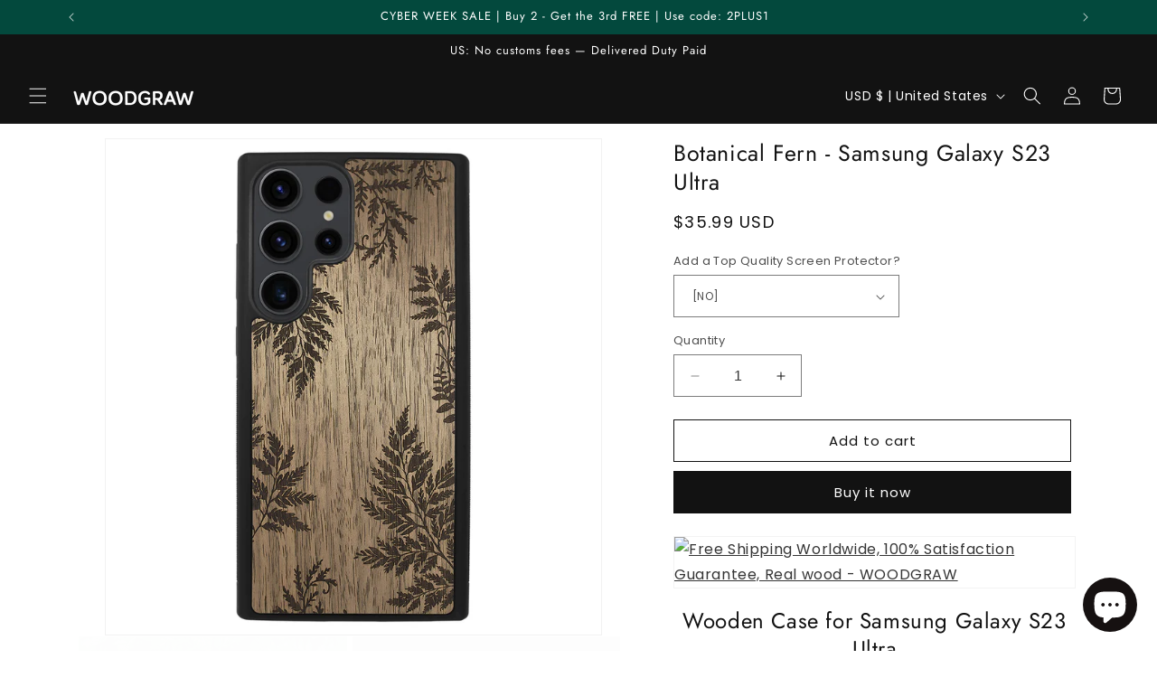

--- FILE ---
content_type: text/html; charset=UTF-8
request_url: https://app.inspon.com/dev-app/backend/api/api.php
body_size: 115
content:
{"product":{"title":"Botanical Fern - Samsung Galaxy S23 Ultra","featuredImage":{"id":"gid:\/\/shopify\/ProductImage\/29877698854963"},"options":[{"name":"Add a Top Quality Screen Protector?","values":["[NO]","[YES] Glossy Screen Protector (+$9.5)","[YES] Matte Screen Protector (+$9.5)"]}],"variants":[{"id":41203289194547,"option1":"[NO]","title":"[NO]","price":"35.99"},{"id":41203289227315,"option1":"[YES] Glossy Screen Protector (+$9.5)","title":"[YES] Glossy Screen Protector (+$9.5)","price":"45.49"},{"id":41203289260083,"option1":"[YES] Matte Screen Protector (+$9.5)","title":"[YES] Matte Screen Protector (+$9.5)","price":"45.49"}]},"collection":[{"title":"Galaxy S23 Ultra Case"},{"title":"Engraved design Wood Galaxy S23 Ultra Cases"},{"title":"galaxy case xx"},{"title":"All products"}]}